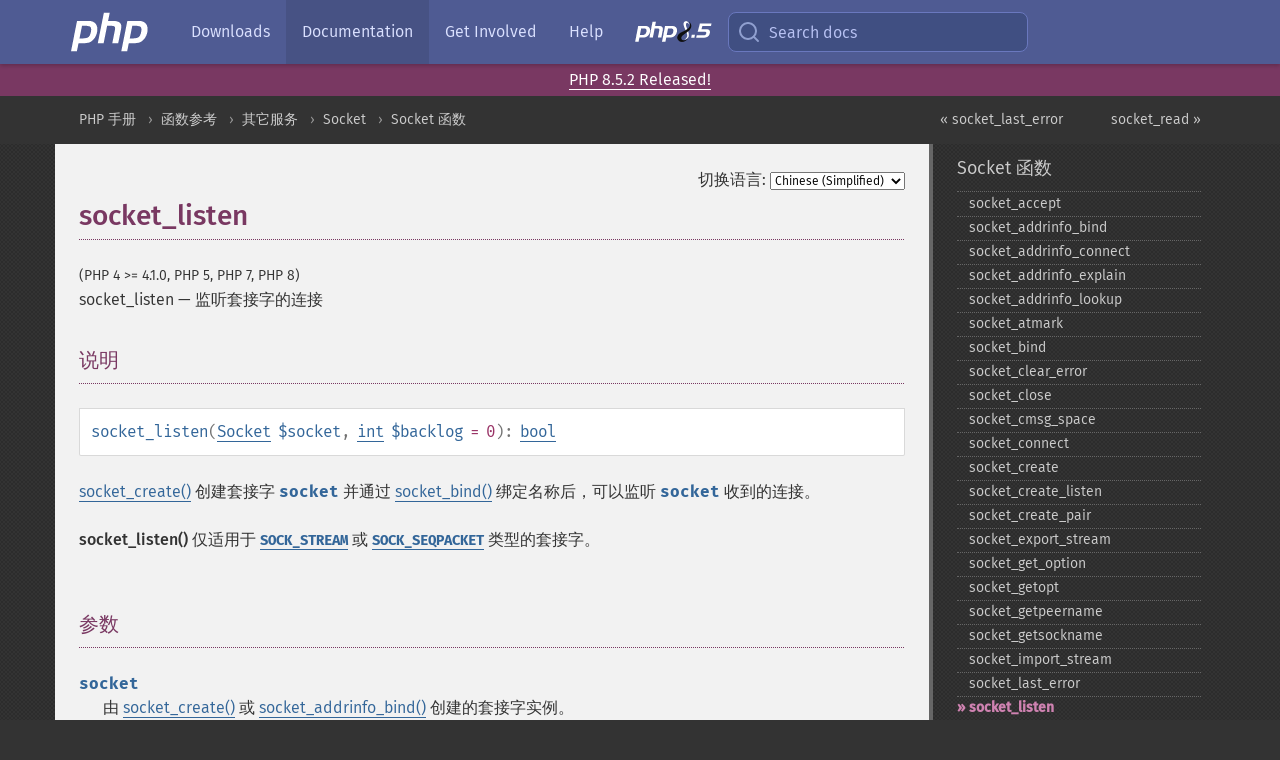

--- FILE ---
content_type: text/html; charset=utf-8
request_url: https://www.php.net/manual/zh/function.socket-listen.php
body_size: 8831
content:
<!DOCTYPE html>
<html xmlns="http://www.w3.org/1999/xhtml" lang="zh">
<head>

  <meta charset="utf-8">
  <meta name="viewport" content="width=device-width, initial-scale=1.0">

     <base href="https://www.php.net/manual/zh/function.socket-listen.php">
  
  <title>PHP: socket_listen - Manual</title>

      <link rel="stylesheet" type="text/css" href="/cached.php?t=1756715876&amp;f=/fonts/Fira/fira.css" media="screen">
      <link rel="stylesheet" type="text/css" href="/cached.php?t=1756715876&amp;f=/fonts/Font-Awesome/css/fontello.css" media="screen">
      <link rel="stylesheet" type="text/css" href="/cached.php?t=1763585401&amp;f=/styles/theme-base.css" media="screen">
      <link rel="stylesheet" type="text/css" href="/cached.php?t=1763575802&amp;f=/styles/theme-medium.css" media="screen">
  
 <link rel="icon" type="image/svg+xml" sizes="any" href="https://www.php.net/favicon.svg?v=2">
 <link rel="icon" type="image/png" sizes="196x196" href="https://www.php.net/favicon-196x196.png?v=2">
 <link rel="icon" type="image/png" sizes="32x32" href="https://www.php.net/favicon-32x32.png?v=2">
 <link rel="icon" type="image/png" sizes="16x16" href="https://www.php.net/favicon-16x16.png?v=2">
 <link rel="shortcut icon" href="https://www.php.net/favicon.ico?v=2">

 <link rel="search" type="application/opensearchdescription+xml" href="https://www.php.net/phpnetimprovedsearch.src" title="Add PHP.net search">
 <link rel="alternate" type="application/atom+xml" href="https://www.php.net/releases/feed.php" title="PHP Release feed">
 <link rel="alternate" type="application/atom+xml" href="https://www.php.net/feed.atom" title="PHP: Hypertext Preprocessor">

 <link rel="canonical" href="https://www.php.net/manual/zh/function.socket-listen.php">
 <link rel="shorturl" href="https://www.php.net/socket-listen">
 <link rel="alternate" href="https://www.php.net/socket-listen" hreflang="x-default">

 <link rel="contents" href="https://www.php.net/manual/zh/index.php">
 <link rel="index" href="https://www.php.net/manual/zh/ref.sockets.php">
 <link rel="prev" href="https://www.php.net/manual/zh/function.socket-last-error.php">
 <link rel="next" href="https://www.php.net/manual/zh/function.socket-read.php">

 <link rel="alternate" href="https://www.php.net/manual/en/function.socket-listen.php" hreflang="en">
 <link rel="alternate" href="https://www.php.net/manual/de/function.socket-listen.php" hreflang="de">
 <link rel="alternate" href="https://www.php.net/manual/es/function.socket-listen.php" hreflang="es">
 <link rel="alternate" href="https://www.php.net/manual/fr/function.socket-listen.php" hreflang="fr">
 <link rel="alternate" href="https://www.php.net/manual/it/function.socket-listen.php" hreflang="it">
 <link rel="alternate" href="https://www.php.net/manual/ja/function.socket-listen.php" hreflang="ja">
 <link rel="alternate" href="https://www.php.net/manual/pt_BR/function.socket-listen.php" hreflang="pt_BR">
 <link rel="alternate" href="https://www.php.net/manual/ru/function.socket-listen.php" hreflang="ru">
 <link rel="alternate" href="https://www.php.net/manual/tr/function.socket-listen.php" hreflang="tr">
 <link rel="alternate" href="https://www.php.net/manual/uk/function.socket-listen.php" hreflang="uk">
 <link rel="alternate" href="https://www.php.net/manual/zh/function.socket-listen.php" hreflang="zh">

<link rel="stylesheet" type="text/css" href="/cached.php?t=1756715876&amp;f=/fonts/Fira/fira.css" media="screen">
<link rel="stylesheet" type="text/css" href="/cached.php?t=1756715876&amp;f=/fonts/Font-Awesome/css/fontello.css" media="screen">
<link rel="stylesheet" type="text/css" href="/cached.php?t=1763585401&amp;f=/styles/theme-base.css" media="screen">
<link rel="stylesheet" type="text/css" href="/cached.php?t=1763575802&amp;f=/styles/theme-medium.css" media="screen">


 <base href="https://www.php.net/manual/zh/function.socket-listen.php">

<meta name="Description" content="监听套接字的连接" />

<meta name="twitter:card" content="summary_large_image" />
<meta name="twitter:site" content="@official_php" />
<meta name="twitter:title" content="PHP: socket_listen - Manual" />
<meta name="twitter:description" content="监听套接字的连接" />
<meta name="twitter:creator" content="@official_php" />
<meta name="twitter:image:src" content="https://www.php.net/images/meta-image.png" />

<meta itemprop="name" content="PHP: socket_listen - Manual" />
<meta itemprop="description" content="监听套接字的连接" />
<meta itemprop="image" content="https://www.php.net/images/meta-image.png" />

<meta property="og:image" content="https://www.php.net/images/meta-image.png" />
<meta property="og:description" content="监听套接字的连接" />

<link href="https://fosstodon.org/@php" rel="me" />
<!-- Matomo -->
<script>
    var _paq = window._paq = window._paq || [];
    /* tracker methods like "setCustomDimension" should be called before "trackPageView" */
    _paq.push(["setDoNotTrack", true]);
    _paq.push(["disableCookies"]);
    _paq.push(['trackPageView']);
    _paq.push(['enableLinkTracking']);
    (function() {
        var u="https://analytics.php.net/";
        _paq.push(['setTrackerUrl', u+'matomo.php']);
        _paq.push(['setSiteId', '1']);
        var d=document, g=d.createElement('script'), s=d.getElementsByTagName('script')[0];
        g.async=true; g.src=u+'matomo.js'; s.parentNode.insertBefore(g,s);
    })();
</script>
<!-- End Matomo Code -->
</head>
<body class="docs "><a href="/x-myracloud-5958a2bbbed300a9b9ac631223924e0b/1768611806.767" style="display:  none">update page now</a>

<nav class="navbar navbar-fixed-top">
  <div class="navbar__inner">
    <a href="/" aria-label="PHP Home" class="navbar__brand">
      <img
        src="/images/logos/php-logo-white.svg"
        aria-hidden="true"
        width="80"
        height="40"
      >
    </a>

    <div
      id="navbar__offcanvas"
      tabindex="-1"
      class="navbar__offcanvas"
      aria-label="Menu"
    >
      <button
        id="navbar__close-button"
        class="navbar__icon-item navbar_icon-item--visually-aligned navbar__close-button"
      >
        <svg xmlns="http://www.w3.org/2000/svg" width="24" viewBox="0 0 24 24" fill="currentColor"><path d="M19,6.41L17.59,5L12,10.59L6.41,5L5,6.41L10.59,12L5,17.59L6.41,19L12,13.41L17.59,19L19,17.59L13.41,12L19,6.41Z" /></svg>
      </button>

      <ul class="navbar__nav">
                            <li class="navbar__item">
              <a
                href="/downloads.php"
                                class="navbar__link  "
              >
                                  Downloads                              </a>
          </li>
                            <li class="navbar__item">
              <a
                href="/docs.php"
                aria-current="page"                class="navbar__link navbar__link--active "
              >
                                  Documentation                              </a>
          </li>
                            <li class="navbar__item">
              <a
                href="/get-involved.php"
                                class="navbar__link  "
              >
                                  Get Involved                              </a>
          </li>
                            <li class="navbar__item">
              <a
                href="/support.php"
                                class="navbar__link  "
              >
                                  Help                              </a>
          </li>
                            <li class="navbar__item">
              <a
                href="/releases/8.5/index.php"
                                class="navbar__link  navbar__release"
              >
                                  <img src="/images/php8/logo_php8_5.svg" alt="PHP 8.5">
                              </a>
          </li>
              </ul>
    </div>

    <div class="navbar__right">
        
      
      <!-- Desktop default search -->
      <form
        action="/manual-lookup.php"
        class="navbar__search-form"
      >
        <label for="navbar__search-input" aria-label="Search docs">
          <svg
  xmlns="http://www.w3.org/2000/svg"
  aria-hidden="true"
  width="24"
  viewBox="0 0 24 24"
  fill="none"
  stroke="currentColor"
  stroke-width="2"
  stroke-linecap="round"
  stroke-linejoin="round"
>
  <circle cx="11" cy="11" r="8"></circle>
  <line x1="21" y1="21" x2="16.65" y2="16.65"></line>
</svg>        </label>
        <input
          type="search"
          name="pattern"
          id="navbar__search-input"
          class="navbar__search-input"
          placeholder="Search docs"
          accesskey="s"
        >
        <input type="hidden" name="scope" value="quickref">
      </form>

      <!-- Desktop encanced search -->
      <button
        id="navbar__search-button"
        class="navbar__search-button"
        hidden
      >
        <svg
  xmlns="http://www.w3.org/2000/svg"
  aria-hidden="true"
  width="24"
  viewBox="0 0 24 24"
  fill="none"
  stroke="currentColor"
  stroke-width="2"
  stroke-linecap="round"
  stroke-linejoin="round"
>
  <circle cx="11" cy="11" r="8"></circle>
  <line x1="21" y1="21" x2="16.65" y2="16.65"></line>
</svg>        Search docs
      </button>

        
      <!-- Mobile default items -->
      <a
        id="navbar__search-link"
        href="/lookup-form.php"
        aria-label="Search docs"
        class="navbar__icon-item navbar__search-link"
      >
        <svg
  xmlns="http://www.w3.org/2000/svg"
  aria-hidden="true"
  width="24"
  viewBox="0 0 24 24"
  fill="none"
  stroke="currentColor"
  stroke-width="2"
  stroke-linecap="round"
  stroke-linejoin="round"
>
  <circle cx="11" cy="11" r="8"></circle>
  <line x1="21" y1="21" x2="16.65" y2="16.65"></line>
</svg>      </a>
      <a
        id="navbar__menu-link"
        href="/menu.php"
        aria-label="Menu"
        class="navbar__icon-item navbar_icon-item--visually-aligned navbar_menu-link"
      >
        <svg xmlns="http://www.w3.org/2000/svg"
  aria-hidden="true"
  width="24"
  viewBox="0 0 24 24"
  fill="currentColor"
>
  <path d="M3,6H21V8H3V6M3,11H21V13H3V11M3,16H21V18H3V16Z" />
</svg>      </a>

      <!-- Mobile enhanced items -->
      <button
        id="navbar__search-button-mobile"
        aria-label="Search docs"
        class="navbar__icon-item navbar__search-button-mobile"
        hidden
      >
        <svg
  xmlns="http://www.w3.org/2000/svg"
  aria-hidden="true"
  width="24"
  viewBox="0 0 24 24"
  fill="none"
  stroke="currentColor"
  stroke-width="2"
  stroke-linecap="round"
  stroke-linejoin="round"
>
  <circle cx="11" cy="11" r="8"></circle>
  <line x1="21" y1="21" x2="16.65" y2="16.65"></line>
</svg>      </button>
      <button
        id="navbar__menu-button"
        aria-label="Menu"
        class="navbar__icon-item navbar_icon-item--visually-aligned"
        hidden
      >
        <svg xmlns="http://www.w3.org/2000/svg"
  aria-hidden="true"
  width="24"
  viewBox="0 0 24 24"
  fill="currentColor"
>
  <path d="M3,6H21V8H3V6M3,11H21V13H3V11M3,16H21V18H3V16Z" />
</svg>      </button>
    </div>

    <div
      id="navbar__backdrop"
      class="navbar__backdrop"
    ></div>
  </div>

  <div id="flash-message"></div>
</nav>
<div class="headsup"><a href='/index.php#2026-01-15-3'>PHP 8.5.2 Released!</a></div>
<nav id="trick"><div><dl>
<dt><a href='/manual/en/getting-started.php'>Getting Started</a></dt>
	<dd><a href='/manual/en/introduction.php'>Introduction</a></dd>
	<dd><a href='/manual/en/tutorial.php'>A simple tutorial</a></dd>
<dt><a href='/manual/en/langref.php'>Language Reference</a></dt>
	<dd><a href='/manual/en/language.basic-syntax.php'>Basic syntax</a></dd>
	<dd><a href='/manual/en/language.types.php'>Types</a></dd>
	<dd><a href='/manual/en/language.variables.php'>Variables</a></dd>
	<dd><a href='/manual/en/language.constants.php'>Constants</a></dd>
	<dd><a href='/manual/en/language.expressions.php'>Expressions</a></dd>
	<dd><a href='/manual/en/language.operators.php'>Operators</a></dd>
	<dd><a href='/manual/en/language.control-structures.php'>Control Structures</a></dd>
	<dd><a href='/manual/en/language.functions.php'>Functions</a></dd>
	<dd><a href='/manual/en/language.oop5.php'>Classes and Objects</a></dd>
	<dd><a href='/manual/en/language.namespaces.php'>Namespaces</a></dd>
	<dd><a href='/manual/en/language.enumerations.php'>Enumerations</a></dd>
	<dd><a href='/manual/en/language.errors.php'>Errors</a></dd>
	<dd><a href='/manual/en/language.exceptions.php'>Exceptions</a></dd>
	<dd><a href='/manual/en/language.fibers.php'>Fibers</a></dd>
	<dd><a href='/manual/en/language.generators.php'>Generators</a></dd>
	<dd><a href='/manual/en/language.attributes.php'>Attributes</a></dd>
	<dd><a href='/manual/en/language.references.php'>References Explained</a></dd>
	<dd><a href='/manual/en/reserved.variables.php'>Predefined Variables</a></dd>
	<dd><a href='/manual/en/reserved.exceptions.php'>Predefined Exceptions</a></dd>
	<dd><a href='/manual/en/reserved.interfaces.php'>Predefined Interfaces and Classes</a></dd>
	<dd><a href='/manual/en/reserved.attributes.php'>Predefined Attributes</a></dd>
	<dd><a href='/manual/en/context.php'>Context options and parameters</a></dd>
	<dd><a href='/manual/en/wrappers.php'>Supported Protocols and Wrappers</a></dd>
</dl>
<dl>
<dt><a href='/manual/en/security.php'>Security</a></dt>
	<dd><a href='/manual/en/security.intro.php'>Introduction</a></dd>
	<dd><a href='/manual/en/security.general.php'>General considerations</a></dd>
	<dd><a href='/manual/en/security.cgi-bin.php'>Installed as CGI binary</a></dd>
	<dd><a href='/manual/en/security.apache.php'>Installed as an Apache module</a></dd>
	<dd><a href='/manual/en/security.sessions.php'>Session Security</a></dd>
	<dd><a href='/manual/en/security.filesystem.php'>Filesystem Security</a></dd>
	<dd><a href='/manual/en/security.database.php'>Database Security</a></dd>
	<dd><a href='/manual/en/security.errors.php'>Error Reporting</a></dd>
	<dd><a href='/manual/en/security.variables.php'>User Submitted Data</a></dd>
	<dd><a href='/manual/en/security.hiding.php'>Hiding PHP</a></dd>
	<dd><a href='/manual/en/security.current.php'>Keeping Current</a></dd>
<dt><a href='/manual/en/features.php'>Features</a></dt>
	<dd><a href='/manual/en/features.http-auth.php'>HTTP authentication with PHP</a></dd>
	<dd><a href='/manual/en/features.cookies.php'>Cookies</a></dd>
	<dd><a href='/manual/en/features.sessions.php'>Sessions</a></dd>
	<dd><a href='/manual/en/features.file-upload.php'>Handling file uploads</a></dd>
	<dd><a href='/manual/en/features.remote-files.php'>Using remote files</a></dd>
	<dd><a href='/manual/en/features.connection-handling.php'>Connection handling</a></dd>
	<dd><a href='/manual/en/features.persistent-connections.php'>Persistent Database Connections</a></dd>
	<dd><a href='/manual/en/features.commandline.php'>Command line usage</a></dd>
	<dd><a href='/manual/en/features.gc.php'>Garbage Collection</a></dd>
	<dd><a href='/manual/en/features.dtrace.php'>DTrace Dynamic Tracing</a></dd>
</dl>
<dl>
<dt><a href='/manual/en/funcref.php'>Function Reference</a></dt>
	<dd><a href='/manual/en/refs.basic.php.php'>Affecting PHP's Behaviour</a></dd>
	<dd><a href='/manual/en/refs.utilspec.audio.php'>Audio Formats Manipulation</a></dd>
	<dd><a href='/manual/en/refs.remote.auth.php'>Authentication Services</a></dd>
	<dd><a href='/manual/en/refs.utilspec.cmdline.php'>Command Line Specific Extensions</a></dd>
	<dd><a href='/manual/en/refs.compression.php'>Compression and Archive Extensions</a></dd>
	<dd><a href='/manual/en/refs.crypto.php'>Cryptography Extensions</a></dd>
	<dd><a href='/manual/en/refs.database.php'>Database Extensions</a></dd>
	<dd><a href='/manual/en/refs.calendar.php'>Date and Time Related Extensions</a></dd>
	<dd><a href='/manual/en/refs.fileprocess.file.php'>File System Related Extensions</a></dd>
	<dd><a href='/manual/en/refs.international.php'>Human Language and Character Encoding Support</a></dd>
	<dd><a href='/manual/en/refs.utilspec.image.php'>Image Processing and Generation</a></dd>
	<dd><a href='/manual/en/refs.remote.mail.php'>Mail Related Extensions</a></dd>
	<dd><a href='/manual/en/refs.math.php'>Mathematical Extensions</a></dd>
	<dd><a href='/manual/en/refs.utilspec.nontext.php'>Non-Text MIME Output</a></dd>
	<dd><a href='/manual/en/refs.fileprocess.process.php'>Process Control Extensions</a></dd>
	<dd><a href='/manual/en/refs.basic.other.php'>Other Basic Extensions</a></dd>
	<dd><a href='/manual/en/refs.remote.other.php'>Other Services</a></dd>
	<dd><a href='/manual/en/refs.search.php'>Search Engine Extensions</a></dd>
	<dd><a href='/manual/en/refs.utilspec.server.php'>Server Specific Extensions</a></dd>
	<dd><a href='/manual/en/refs.basic.session.php'>Session Extensions</a></dd>
	<dd><a href='/manual/en/refs.basic.text.php'>Text Processing</a></dd>
	<dd><a href='/manual/en/refs.basic.vartype.php'>Variable and Type Related Extensions</a></dd>
	<dd><a href='/manual/en/refs.webservice.php'>Web Services</a></dd>
	<dd><a href='/manual/en/refs.utilspec.windows.php'>Windows Only Extensions</a></dd>
	<dd><a href='/manual/en/refs.xml.php'>XML Manipulation</a></dd>
	<dd><a href='/manual/en/refs.ui.php'>GUI Extensions</a></dd>
</dl>
<dl>
<dt>Keyboard Shortcuts</dt><dt>?</dt>
<dd>This help</dd>
<dt>j</dt>
<dd>Next menu item</dd>
<dt>k</dt>
<dd>Previous menu item</dd>
<dt>g p</dt>
<dd>Previous man page</dd>
<dt>g n</dt>
<dd>Next man page</dd>
<dt>G</dt>
<dd>Scroll to bottom</dd>
<dt>g g</dt>
<dd>Scroll to top</dd>
<dt>g h</dt>
<dd>Goto homepage</dd>
<dt>g s</dt>
<dd>Goto search<br>(current page)</dd>
<dt>/</dt>
<dd>Focus search box</dd>
</dl></div></nav>
<div id="goto">
    <div class="search">
         <div class="text"></div>
         <div class="results"><ul></ul></div>
   </div>
</div>

  <div id="breadcrumbs" class="clearfix">
    <div id="breadcrumbs-inner">
          <div class="next">
        <a href="function.socket-read.php">
          socket_read &raquo;
        </a>
      </div>
              <div class="prev">
        <a href="function.socket-last-error.php">
          &laquo; socket_last_error        </a>
      </div>
          <ul>
            <li><a href='index.php'>PHP 手册</a></li>      <li><a href='funcref.php'>函数参考</a></li>      <li><a href='refs.remote.other.php'>其它服务</a></li>      <li><a href='book.sockets.php'>Socket</a></li>      <li><a href='ref.sockets.php'>Socket 函数</a></li>      </ul>
    </div>
  </div>




<div id="layout" class="clearfix">
  <section id="layout-content">
  <div class="page-tools">
    <div class="change-language">
      <form action="/manual/change.php" method="get" id="changelang" name="changelang">
        <fieldset>
          <label for="changelang-langs">切换语言:</label>
          <select onchange="document.changelang.submit()" name="page" id="changelang-langs">
            <option value='en/function.socket-listen.php'>English</option>
            <option value='de/function.socket-listen.php'>German</option>
            <option value='es/function.socket-listen.php'>Spanish</option>
            <option value='fr/function.socket-listen.php'>French</option>
            <option value='it/function.socket-listen.php'>Italian</option>
            <option value='ja/function.socket-listen.php'>Japanese</option>
            <option value='pt_BR/function.socket-listen.php'>Brazilian Portuguese</option>
            <option value='ru/function.socket-listen.php'>Russian</option>
            <option value='tr/function.socket-listen.php'>Turkish</option>
            <option value='uk/function.socket-listen.php'>Ukrainian</option>
            <option value='zh/function.socket-listen.php' selected="selected">Chinese (Simplified)</option>
            <option value='help-translate.php'>Other</option>
          </select>
        </fieldset>
      </form>
    </div>
  </div><div id="function.socket-listen" class="refentry">
 <div class="refnamediv">
  <h1 class="refname">socket_listen</h1>
  <p class="verinfo">(PHP 4 &gt;= 4.1.0, PHP 5, PHP 7, PHP 8)</p><p class="refpurpose"><span class="refname">socket_listen</span> &mdash; <span class="dc-title">监听套接字的连接</span></p>

 </div>
 
 <div class="refsect1 description" id="refsect1-function.socket-listen-description">
  <h3 class="title">说明</h3>
  <div class="methodsynopsis dc-description">
   <span class="methodname"><strong>socket_listen</strong></span>(<span class="methodparam"><span class="type"><a href="class.socket.php" class="type Socket">Socket</a></span> <code class="parameter">$socket</code></span>, <span class="methodparam"><span class="type"><a href="language.types.integer.php" class="type int">int</a></span> <code class="parameter">$backlog</code><span class="initializer"> = 0</span></span>): <span class="type"><a href="language.types.boolean.php" class="type bool">bool</a></span></div>

  <p class="para rdfs-comment">
   <span class="function"><a href="function.socket-create.php" class="function">socket_create()</a></span> 创建套接字 <code class="parameter">socket</code> 
   并通过 <span class="function"><a href="function.socket-bind.php" class="function">socket_bind()</a></span> 绑定名称后，可以监听 <code class="parameter">socket</code> 
   收到的连接。
  </p>
  <p class="para">
   <span class="function"><strong>socket_listen()</strong></span> 仅适用于 <strong><code><a href="sockets.constants.php#constant.sock-stream">SOCK_STREAM</a></code></strong> 
   或 <strong><code><a href="sockets.constants.php#constant.sock-seqpacket">SOCK_SEQPACKET</a></code></strong> 类型的套接字。
  </p>
 </div>


 <div class="refsect1 parameters" id="refsect1-function.socket-listen-parameters">
  <h3 class="title">参数</h3>
  <p class="para">
   <dl>
    
     <dt><code class="parameter">socket</code></dt>
     <dd>
      <p class="para">
       由 <span class="function"><a href="function.socket-create.php" class="function">socket_create()</a></span> 或 <span class="function"><a href="function.socket-addrinfo-bind.php" class="function">socket_addrinfo_bind()</a></span> 
       创建的套接字实例。
      </p>
     </dd>
    
    
     <dt><code class="parameter">backlog</code></dt>
     <dd>
      <p class="para">
       <code class="parameter">backlog</code> 指定处理连接请求队列的最大值。如果一个连接请求到达时队列已满，客户端可能会收到 <code class="literal">ECONNREFUSED</code> 
       的错误提示。若底层协议支持重传，则忽略该请求，以便重试成功。。
      </p>
      <blockquote class="note"><p><strong class="note">注意</strong>: 
       <p class="para">
        传递给 <code class="parameter">backlog</code> 
        参数的最大值取决于底层平台。Linux 中，超过最大值将默认截取为 <strong><code><a href="sockets.constants.php#constant.somaxconn">SOMAXCONN</a></code></strong>。win32 中，如果超过 <strong><code><a href="sockets.constants.php#constant.somaxconn">SOMAXCONN</a></code></strong> 
        的值，负责套接字的底层服务将把 backlog 设置为最大的 <em>reasonable</em> 
        合理值，在此平台上，没有提供可以找到 backlog 实际值的标准描述。
       </p>
      </p></blockquote>
     </dd>
    
   </dl>
  </p>
 </div>


 <div class="refsect1 returnvalues" id="refsect1-function.socket-listen-returnvalues">
  <h3 class="title">返回值</h3>
  <p class="para">
   成功时返回 <strong><code><a href="reserved.constants.php#constant.true">true</a></code></strong>， 或者在失败时返回 <strong><code><a href="reserved.constants.php#constant.false">false</a></code></strong>。 可以通过 <span class="function"><a href="function.socket-last-error.php" class="function">socket_last_error()</a></span> 
   来检索错误码。将错误码作为参数传递给 <span class="function"><a href="function.socket-strerror.php" class="function">socket_strerror()</a></span> 以获得错误的文本解释。
  </p>
 </div>


 <div class="refsect1 changelog" id="refsect1-function.socket-listen-changelog">
  <h3 class="title">更新日志</h3>
  <table class="doctable informaltable">
   
    <thead>
     <tr>
      <th>版本</th>
      <th>说明</th>
     </tr>

    </thead>

    <tbody class="tbody">
     <tr>
  <td>8.0.0</td>
  <td>
   现在 <code class="parameter">socket</code> 是 <span class="classname"><a href="class.socket.php" class="classname">Socket</a></span> 实例，
   之前是 <span class="type"><a href="language.types.resource.php" class="type resource">resource</a></span>。
  </td>
 </tr>

    </tbody>
   
  </table>

 </div>


 <div class="refsect1 seealso" id="refsect1-function.socket-listen-seealso">
  <h3 class="title">参见</h3>
  <p class="para">
   <ul class="simplelist">
    <li><span class="function"><a href="function.socket-accept.php" class="function" rel="rdfs-seeAlso">socket_accept()</a> - 接受套接字上的连接</span></li>
    <li><span class="function"><a href="function.socket-bind.php" class="function" rel="rdfs-seeAlso">socket_bind()</a> - 给套接字绑定名字</span></li>
    <li><span class="function"><a href="function.socket-connect.php" class="function" rel="rdfs-seeAlso">socket_connect()</a> - 开启一个套接字连接</span></li>
    <li><span class="function"><a href="function.socket-create.php" class="function" rel="rdfs-seeAlso">socket_create()</a> - 创建一个套接字（通讯节点）</span></li>
    <li><span class="function"><a href="function.socket-strerror.php" class="function" rel="rdfs-seeAlso">socket_strerror()</a> - 返回描述套接字错误的字符串</span></li>
    <li><span class="function"><a href="function.socket-addrinfo-bind.php" class="function" rel="rdfs-seeAlso">socket_addrinfo_bind()</a> - 从给定的 addrinfo 创建并绑定一个套接字</span></li>
   </ul>
  </p>
 </div>


</div>    <div class="contribute">
      <h3 class="title">发现了问题？</h3>
      <div>
         
      </div>
      <div class="edit-bug">
        <a href="https://github.com/php/doc-base/blob/master/README.md" title="这将带您前往我们在 GitHub 上的贡献指南" target="_blank" rel="noopener noreferrer">了解如何改进此页面</a>
        •
        <a href="https://github.com/php/doc-zh/blob/master/reference/sockets/functions/socket-listen.xml">提交拉取请求</a>
        •
        <a href="https://github.com/php/doc-zh/issues/new?body=From%20manual%20page:%20https:%2F%2Fphp.net%2Ffunction.socket-listen%0A%0A---">报告一个错误</a>
      </div>
    </div><section id="usernotes">
<div class="head">
<span class="action"><a href="/manual/add-note.php?sect=function.socket-listen&amp;repo=zh&amp;redirect=https://www.php.net/manual/zh/function.socket-listen.php">＋<small>添加备注</small></a></span>
<h3 class="title">用户贡献的备注 </h3>
</div>
 <div class="note">此页面尚无用户贡献的备注。</div></section>    </section><!-- layout-content -->
        <aside class='layout-menu'>

        <ul class='parent-menu-list'>
                                    <li>
                <a href="ref.sockets.php">Socket 函数</a>

                                    <ul class='child-menu-list'>

                                                <li class="">
                            <a href="function.socket-accept.php" title="socket_&#8203;accept">socket_&#8203;accept</a>
                        </li>
                                                <li class="">
                            <a href="function.socket-addrinfo-bind.php" title="socket_&#8203;addrinfo_&#8203;bind">socket_&#8203;addrinfo_&#8203;bind</a>
                        </li>
                                                <li class="">
                            <a href="function.socket-addrinfo-connect.php" title="socket_&#8203;addrinfo_&#8203;connect">socket_&#8203;addrinfo_&#8203;connect</a>
                        </li>
                                                <li class="">
                            <a href="function.socket-addrinfo-explain.php" title="socket_&#8203;addrinfo_&#8203;explain">socket_&#8203;addrinfo_&#8203;explain</a>
                        </li>
                                                <li class="">
                            <a href="function.socket-addrinfo-lookup.php" title="socket_&#8203;addrinfo_&#8203;lookup">socket_&#8203;addrinfo_&#8203;lookup</a>
                        </li>
                                                <li class="">
                            <a href="function.socket-atmark.php" title="socket_&#8203;atmark">socket_&#8203;atmark</a>
                        </li>
                                                <li class="">
                            <a href="function.socket-bind.php" title="socket_&#8203;bind">socket_&#8203;bind</a>
                        </li>
                                                <li class="">
                            <a href="function.socket-clear-error.php" title="socket_&#8203;clear_&#8203;error">socket_&#8203;clear_&#8203;error</a>
                        </li>
                                                <li class="">
                            <a href="function.socket-close.php" title="socket_&#8203;close">socket_&#8203;close</a>
                        </li>
                                                <li class="">
                            <a href="function.socket-cmsg-space.php" title="socket_&#8203;cmsg_&#8203;space">socket_&#8203;cmsg_&#8203;space</a>
                        </li>
                                                <li class="">
                            <a href="function.socket-connect.php" title="socket_&#8203;connect">socket_&#8203;connect</a>
                        </li>
                                                <li class="">
                            <a href="function.socket-create.php" title="socket_&#8203;create">socket_&#8203;create</a>
                        </li>
                                                <li class="">
                            <a href="function.socket-create-listen.php" title="socket_&#8203;create_&#8203;listen">socket_&#8203;create_&#8203;listen</a>
                        </li>
                                                <li class="">
                            <a href="function.socket-create-pair.php" title="socket_&#8203;create_&#8203;pair">socket_&#8203;create_&#8203;pair</a>
                        </li>
                                                <li class="">
                            <a href="function.socket-export-stream.php" title="socket_&#8203;export_&#8203;stream">socket_&#8203;export_&#8203;stream</a>
                        </li>
                                                <li class="">
                            <a href="function.socket-get-option.php" title="socket_&#8203;get_&#8203;option">socket_&#8203;get_&#8203;option</a>
                        </li>
                                                <li class="">
                            <a href="function.socket-getopt.php" title="socket_&#8203;getopt">socket_&#8203;getopt</a>
                        </li>
                                                <li class="">
                            <a href="function.socket-getpeername.php" title="socket_&#8203;getpeername">socket_&#8203;getpeername</a>
                        </li>
                                                <li class="">
                            <a href="function.socket-getsockname.php" title="socket_&#8203;getsockname">socket_&#8203;getsockname</a>
                        </li>
                                                <li class="">
                            <a href="function.socket-import-stream.php" title="socket_&#8203;import_&#8203;stream">socket_&#8203;import_&#8203;stream</a>
                        </li>
                                                <li class="">
                            <a href="function.socket-last-error.php" title="socket_&#8203;last_&#8203;error">socket_&#8203;last_&#8203;error</a>
                        </li>
                                                <li class="current">
                            <a href="function.socket-listen.php" title="socket_&#8203;listen">socket_&#8203;listen</a>
                        </li>
                                                <li class="">
                            <a href="function.socket-read.php" title="socket_&#8203;read">socket_&#8203;read</a>
                        </li>
                                                <li class="">
                            <a href="function.socket-recv.php" title="socket_&#8203;recv">socket_&#8203;recv</a>
                        </li>
                                                <li class="">
                            <a href="function.socket-recvfrom.php" title="socket_&#8203;recvfrom">socket_&#8203;recvfrom</a>
                        </li>
                                                <li class="">
                            <a href="function.socket-recvmsg.php" title="socket_&#8203;recvmsg">socket_&#8203;recvmsg</a>
                        </li>
                                                <li class="">
                            <a href="function.socket-select.php" title="socket_&#8203;select">socket_&#8203;select</a>
                        </li>
                                                <li class="">
                            <a href="function.socket-send.php" title="socket_&#8203;send">socket_&#8203;send</a>
                        </li>
                                                <li class="">
                            <a href="function.socket-sendmsg.php" title="socket_&#8203;sendmsg">socket_&#8203;sendmsg</a>
                        </li>
                                                <li class="">
                            <a href="function.socket-sendto.php" title="socket_&#8203;sendto">socket_&#8203;sendto</a>
                        </li>
                                                <li class="">
                            <a href="function.socket-set-block.php" title="socket_&#8203;set_&#8203;block">socket_&#8203;set_&#8203;block</a>
                        </li>
                                                <li class="">
                            <a href="function.socket-set-nonblock.php" title="socket_&#8203;set_&#8203;nonblock">socket_&#8203;set_&#8203;nonblock</a>
                        </li>
                                                <li class="">
                            <a href="function.socket-set-option.php" title="socket_&#8203;set_&#8203;option">socket_&#8203;set_&#8203;option</a>
                        </li>
                                                <li class="">
                            <a href="function.socket-setopt.php" title="socket_&#8203;setopt">socket_&#8203;setopt</a>
                        </li>
                                                <li class="">
                            <a href="function.socket-shutdown.php" title="socket_&#8203;shutdown">socket_&#8203;shutdown</a>
                        </li>
                                                <li class="">
                            <a href="function.socket-strerror.php" title="socket_&#8203;strerror">socket_&#8203;strerror</a>
                        </li>
                                                <li class="">
                            <a href="function.socket-write.php" title="socket_&#8203;write">socket_&#8203;write</a>
                        </li>
                                                <li class="">
                            <a href="function.socket-wsaprotocol-info-export.php" title="socket_&#8203;wsaprotocol_&#8203;info_&#8203;export">socket_&#8203;wsaprotocol_&#8203;info_&#8203;export</a>
                        </li>
                                                <li class="">
                            <a href="function.socket-wsaprotocol-info-import.php" title="socket_&#8203;wsaprotocol_&#8203;info_&#8203;import">socket_&#8203;wsaprotocol_&#8203;info_&#8203;import</a>
                        </li>
                                                <li class="">
                            <a href="function.socket-wsaprotocol-info-release.php" title="socket_&#8203;wsaprotocol_&#8203;info_&#8203;release">socket_&#8203;wsaprotocol_&#8203;info_&#8203;release</a>
                        </li>
                        
                    </ul>
                
            </li>
                        
                    </ul>
    </aside>


  </div><!-- layout -->

  <footer>
    <div class="container footer-content">
      <div class="row-fluid">
      <ul class="footmenu">
        <li><a href="/manual/zh/copyright.php">Copyright &copy; 2001-2026 The PHP Documentation Group</a></li>
        <li><a href="/my.php">My PHP.net</a></li>
        <li><a href="/contact.php">Contact</a></li>
        <li><a href="/sites.php">Other PHP.net sites</a></li>
        <li><a href="/privacy.php">Privacy policy</a></li>
      </ul>
      </div>
    </div>
  </footer>
    
<script src="/cached.php?t=1756715876&amp;f=/js/ext/jquery-3.6.0.min.js"></script>
<script src="/cached.php?t=1756715876&amp;f=/js/ext/FuzzySearch.min.js"></script>
<script src="/cached.php?t=1756715876&amp;f=/js/ext/mousetrap.min.js"></script>
<script src="/cached.php?t=1756715876&amp;f=/js/ext/jquery.scrollTo.min.js"></script>
<script src="/cached.php?t=1768309801&amp;f=/js/search.js"></script>
<script src="/cached.php?t=1768309801&amp;f=/js/common.js"></script>
<script type="module" src="/cached.php?t=1759587603&amp;f=/js/interactive-examples.js"></script>

<a id="toTop" href="javascript:;"><span id="toTopHover"></span><img width="40" height="40" alt="To Top" src="/images/to-top@2x.png"></a>

<div id="search-modal__backdrop" class="search-modal__backdrop">
  <div
    role="dialog"
    aria-label="Search modal"
    id="search-modal"
    class="search-modal"
  >
    <div class="search-modal__header">
      <div class="search-modal__form">
        <div class="search-modal__input-icon">
          <!-- https://feathericons.com search -->
          <svg xmlns="http://www.w3.org/2000/svg"
            aria-hidden="true"
            width="24"
            viewBox="0 0 24 24"
            fill="none"
            stroke="currentColor"
            stroke-width="2"
            stroke-linecap="round"
            stroke-linejoin="round"
          >
            <circle cx="11" cy="11" r="8"></circle>
            <line x1="21" y1="21" x2="16.65" y2="16.65"></line>
          </svg>
        </div>
        <input
          type="search"
          id="search-modal__input"
          class="search-modal__input"
          placeholder="Search docs"
          aria-label="Search docs"
        />
      </div>

      <button aria-label="Close" class="search-modal__close">
        <!-- https://pictogrammers.com/library/mdi/icon/close/ -->
        <svg
          xmlns="http://www.w3.org/2000/svg"
          aria-hidden="true"
          width="24"
          viewBox="0 0 24 24"
        >
          <path d="M19,6.41L17.59,5L12,10.59L6.41,5L5,6.41L10.59,12L5,17.59L6.41,19L12,13.41L17.59,19L19,17.59L13.41,12L19,6.41Z"/>
        </svg>
      </button>
    </div>
    <div
      role="listbox"
      aria-label="Search results"
      id="search-modal__results"
      class="search-modal__results"
    ></div>
    <div class="search-modal__helper-text">
      <div>
        <kbd>↑</kbd> and <kbd>↓</kbd> to navigate •
        <kbd>Enter</kbd> to select •
        <kbd>Esc</kbd> to close • <kbd>/</kbd> to open
      </div>
      <div>
        Press <kbd>Enter</kbd> without
        selection to search using Google
      </div>
    </div>
  </div>
</div>

</body>
</html>
